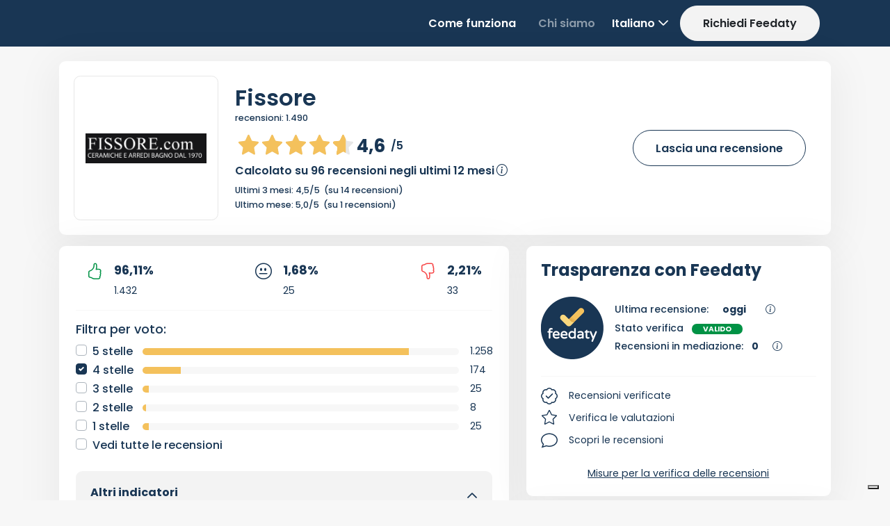

--- FILE ---
content_type: application/javascript
request_url: https://www.feedaty.com/app_themes/feedaty/scripts/feedaty.js?_v=202512271613
body_size: 14300
content:
var getFeedback = {

    _resources: null,

    npsMode: false,
    qdsNeedsInvoice: false,
    merchantCode: '',

    Resources: function (id) {
        if (this._resources == null)
            return '[Resources not loaded]';

        return this._resources[id];
    },

    alertbox: function (message) {
        merchantPage.showResponseModal('info', message);
    },

    validate: function ($page) {
        var $fbMerchantRating = $('#rating-merchant', $page),
            $feedbacks = $('div.feedback[data-feedbackid]', $page),
            $fbMerchantText = $('#review-merchant', $page),
            disableMerchantReview = $fbMerchantText.length == 0,
            abort = false,
            data = {};

        data.model = {};

        data.model.merchant = {};
        data.model.merchant.review = escape(commonRoutines.trim($fbMerchantText.val()));

        if (this.npsMode) {
            data.model.merchant.rating = Number($('input[name="npsrating"]:checked').val());
        } else {
            data.model.merchant.rating = $fbMerchantRating.raty('score');
        }

        if ((typeof data.model.merchant.rating == 'undefined') || data.model.merchant.rating == 0 || isNaN(data.model.merchant.rating)) {
            $fbMerchantText.focus();
            document.getElementById('ratingmerch-message').style.display = 'block';
            document.getElementById('ratingmerch-message').innerHTML = "<div class='alert alert-warning'>" + window.getFeedback.Resources('AlertMerchantRating') + "</div>"
            abort = true;
        }

        if (data.model.merchant.review.length < 6) {
            $fbMerchantText.focus();
            document.getElementById('reviewmerch-message').style.display = 'block';
            document.getElementById('reviewmerch-message').innerHTML = "<div class='alert alert-warning'>" + window.getFeedback.Resources('AlertMerchantReview') + "</div>";
            abort = true;

        }
        else if (data.model.merchant.review.length >= 6 && typeof data.model.merchant.rating !== 'undefined') {
            document.getElementById('reviewmerch-message').style.display = 'none';
        }

        if (typeof $('.user-consents').get(0) !== "undefined") {

            var element = $('.user-consents');

            var $allowNamedReview = $("#allow_namedreview").find('input:radio:checked').val();
            var $allowContact = $('#allow_contact').find('input:radio:checked').val();

            if (typeof ($allowNamedReview) == "undefined") {
                $(".consents1-message").show();
                $(".consents1-message").focus();
                abort = true;
            }
            if (typeof ($allowContact) == "undefined") {
                $(".consents2-message").show();
                $(".consents2-message").focus();
                abort = true;
            }
        }

        $feedbacks.each(function (index) {
            var $item = $(this),
                feedbackData = {},
                $rating = $item.find('[data-productfeedbackpart="ratingproduct"]'), //'[data-feedbackpart="rating"]'),
                $review = $item.find('textarea');

            feedbackData.id = $item.attr('data-feedbackid');
            feedbackData.rating = $rating.raty('score');

            var feedbackTextLen = countCharacters(commonRoutines.trim($review.val()));

            feedbackData.review = escape(commonRoutines.trim($review.val()));

            document.getElementById('reviewprod-message-' + index).style.display = "none";

            if (disableMerchantReview) {
                if ((typeof feedbackData.rating == 'undefined') || feedbackData.rating == 0 || isNaN(feedbackData.rating)) {
                    $review.focus();
                    document.getElementById('reviewprod-message-' + index).innerHTML = '<div class="alert alert-warning">' + window.getFeedback.Resources('AlertProductReview') + '</div>';
                    document.getElementById('reviewprod-message-' + index).style.display = "block";
                    abort = true;
                }

                if (feedbackTextLen < 50) {
                    $review.focus();
                    document.getElementById('reviewprod-message-' + index).innerHTML = '<div class="alert alert-warning">' + window.getFeedback.Resources('AlertProductReview') + '</div>';
                    document.getElementById('reviewprod-message-' + index).style.display = "block";
                    abort = true;
                }
            } else {
                if (typeof feedbackData.rating == 'undefined' && feedbackTextLen > 0) {
                    $review.focus();
                    document.getElementById('reviewprod-message-' + index).innerHTML = '<div class="alert alert-warning">' + window.getFeedback.Resources('AlertProductRating') + '</div>';
                    document.getElementById('reviewprod-message-' + index).style.display = "block";
                    abort = true;
                }
                if (feedbackData.rating > 0 && feedbackTextLen < 50) {
                    $review.focus();
                    document.getElementById('reviewprod-message-' + index).innerHTML = '<div class="alert alert-warning">' + window.getFeedback.Resources('AlertProductReview') + '</div>';
                    document.getElementById('reviewprod-message-' + index).style.display = "block";
                    abort = true;
                }
            }

        });

        return !abort;
    },

    // Save - Get Feedback
    save: function ($page) {
        var $fbMerchantText = $('#review-merchant', $page),
            $fbMerchantRating = $('#rating-merchant', $page),
            $fbMerchantLocation = $('.merch-location', $page),
            $fbNickname = $('#nickname', $page),
            $fbQdsEmail = $('#qdsEmail', $page),
            disableMerchantReview = $fbMerchantText.length == 0,
            $feedbacks = $('div.feedback[data-feedbackid]', $page),
            $extraquestions = $('div.feedback[data-extraquestionid]', $page),
            $customquestions = $('div.feedback[data-customquestionid]', $page),
            data = {},
            productsReviewCount = 0,
            fid = $('#feedbackID', $page).val(),
            surveyLng = $('#surveyLng', $page).val(),
            controlsToDisable = new Array(),
            $fbUploadedFileName = $('#uploaded-filename', $page),
            $fbUploadedReceiptbutton = $('#btnReceiptUpload', $page);
        $fbUploadedReceiptFileName = $('#uploaded-receiptfilename', $page);

        data.model = {};
        data.model.id = fid;
        data.model.lang = surveyLng;

        var abort = false;

        if (disableMerchantReview)
            data.model.onlyProducts = true;
        else {
            var merchantTextLen = countCharacters(commonRoutines.trim($fbMerchantText.val()));

            data.model.merchant = {};
            data.model.merchant.review = escape(commonRoutines.trim($fbMerchantText.val()));

            if (this.npsMode) {
                data.model.merchant.rating = Number($('input[name="npsrating"]:checked').val());
            } else {
                data.model.merchant.rating = $fbMerchantRating.raty('score');
            }

            if ((typeof data.model.merchant.rating == 'undefined') || data.model.merchant.rating == 0 || isNaN(data.model.merchant.rating)) {
                $fbMerchantText.focus();
                document.getElementById('ratingmerch-message').style.display = 'block';
                document.getElementById('ratingmerch-message').innerHTML = "<div class='alert alert-warning'>" + window.getFeedback.Resources('AlertMerchantRating') + "</div>"
                return;
            }

            if (merchantTextLen < 6) {
                $fbMerchantText.focus();
                document.getElementById('reviewmerch-message').style.display = 'block';
                document.getElementById('reviewmerch-message').innerHTML = "<div class='alert alert-warning'>" + window.getFeedback.Resources('AlertMerchantReview') + "</div>";
                return;
            }
            else if (merchantTextLen >= 6 && typeof data.model.merchant.rating !== 'undefined') {
                document.getElementById('reviewmerch-message').style.display = 'none';
            }

            if ($fbMerchantLocation.length) {
                data.model.merchant.location = $('input[name=merchantLocation]:checked', $fbMerchantLocation).val();
            }

            if ($fbQdsEmail.length ) {
                
                var qdsEmail = $fbQdsEmail.val().trim();
                if (qdsEmail &&  !$fbQdsEmail.hasClass('invalid')) {
                    data.model.QdsEmail = qdsEmail;
                    document.getElementById('email-message').style.display = 'none';
                } else {
                    $fbQdsEmail.focus();
                    abort = true;
                    return;
                }
            }

            data.model.QdsReceiptImage = escape(commonRoutines.trim($fbUploadedReceiptFileName.val()));

            if (this.qdsNeedsInvoice) {
                if (!data.model.QdsReceiptImage || data.model.QdsReceiptImage == "null") {
                    $fbUploadedReceiptbutton.focus();
                    document.getElementById('image-message').style.display = 'block';
                    document.getElementById('image-message').innerHTML = "<div class='alert alert-warning'>" + window.getFeedback.Resources('AlertImageRequired') + "</div>";
                    abort = true;
                    return;
                } else {
                    document.getElementById('image-message').style.display = 'none';
                }
            }
        }

        // if section with user consents is present then eval with input value else skip
        if (typeof $('.user-consents').get(0) !== "undefined") {

            var element = $('.user-consents');

            var $allowNamedReview = $("#allow_namedreview").find('input:radio:checked').val();
            var $allowContact = $('#allow_contact').find('input:radio:checked').val();

            if (typeof ($allowNamedReview) == "undefined") {
                $(".consents1-message").show();
                $(".consents1-message").focus();
                return;
            }
            if (typeof ($allowContact) == "undefined") {
                $(".consents2-message").show();
                $(".consents2-message").focus();
                return;
            }
            else {

                if ($allowNamedReview == "yes") {
                    data.model.UserAllowNamedReview = 1;
                } else if ($allowNamedReview == "no") {
                    data.model.UserAllowNamedReview = 0;
                }
                if ($allowContact == "yes") {
                    data.model.UserAllowContact = 1;
                } else if ($allowContact == "no") {
                    data.model.UserAllowContact = 0;
                }

                element.find("input:radio").each(function () {
                    controlsToDisable.push($(this));
                });

                $(".consents1-message").hide();
                $(".consents2-message").hide();

            }

        }

        data.model.products = new Array();


        // conto delle recensioni sui prodotti valide

        $feedbacks.each(function (index) {
            var $item = $(this),
                $rating = $item.find('[data-feedbackpart="rating"]'),
                $review = $item.find('textarea');

            var rating = $rating.raty('score');
            var feedbackTextLen = countCharacters(commonRoutines.trim($review.val()));

            if (rating > 0 && feedbackTextLen >= 50) {
                productsReviewCount++;
            }

        });

        $feedbacks.each(function (index) {
            var $item = $(this),
                feedbackData = {},
                $rating = $item.find('[data-productfeedbackpart="ratingproduct"]'), //'[data-feedbackpart="rating"]'),
                $review = $item.find('textarea');

            if (abort == false) {
                feedbackData.id = $item.attr('data-feedbackid');
                feedbackData.rating = $rating.raty('score');

                var feedbackTextLen = countCharacters(commonRoutines.trim($review.val()));

                feedbackData.review = escape(commonRoutines.trim($review.val()));

                // iandt
                feedbackData.productquestions = new Array();

                data.model.products.push(feedbackData);

                controlsToDisable.push($rating);
                controlsToDisable.push($review);

                if (disableMerchantReview && productsReviewCount == 0) {
                    if ((typeof feedbackData.rating == 'undefined') || feedbackData.rating == 0 || isNaN(feedbackData.rating)) {
                        $review.focus();
                        document.getElementById('reviewprod-message-' + index).innerHTML = '<div class="alert alert-warning">' + window.getFeedback.Resources('AlertProductReview') + '</div>';
                        document.getElementById('reviewprod-message-' + index).style.display = "block";
                        abort = true;
                    }

                    if (feedbackTextLen < 50) {
                        $review.focus();
                        document.getElementById('reviewprod-message-' + index).innerHTML = '<div class="alert alert-warning">' + window.getFeedback.Resources('AlertProductReview') + '</div>';
                        document.getElementById('reviewprod-message-' + index).style.display = "block";
                        abort = true;
                    }
                } else {
                    if (typeof feedbackData.rating == 'undefined' && feedbackTextLen > 0) {
                        $review.focus();
                        document.getElementById('reviewprod-message-' + index).innerHTML = '<div class="alert alert-warning">' + window.getFeedback.Resources('AlertProductRating') + '</div>';
                        document.getElementById('reviewprod-message-' + index).style.display = "block";
                        abort = true;
                    } else if (feedbackData.rating > 0 && feedbackTextLen < 50) {
                        $review.focus();
                        document.getElementById('reviewprod-message-' + index).innerHTML = '<div class="alert alert-warning">' + window.getFeedback.Resources('AlertProductReview') + '</div>';
                        document.getElementById('reviewprod-message-' + index).style.display = "block";
                        //document.getElementById('prodreviewcancel-' + index).innerHTML = '<div class="alert alert-warning">Elimina valutazione</div>';
                        //document.getElementById('prodreviewcancel-' + index).style.display = "block";
                        abort = true;
                    }
                }

                // product rating answers for the product
                var $productcategoryfeedbacks = $('div.feedback[data-productcategoryfeedbackitemguid="' + feedbackData.id + '"]', $feedbacks);

                $productcategoryfeedbacks.each(function (indexpc) {
                    var $item = $(this),
                        productfeedbackData = {},
                        $rating = $item.find($("input[type=range]")), //'[data-feedbackpart="rating"]'),
                        $yesno = $item.find($("input:radio:checked"));

                    productfeedbackData.id = $item.attr('data-productcategoryfeedbackquestionid');
                    productfeedbackData.rating = -1;

                    if ($rating != null && $rating.length > 0) {
                        productfeedbackData.rating = parseInt($rating.val()); //$rating.raty('score');
                        controlsToDisable.push($rating);
                        if (productfeedbackData.rating == 0)
                            productfeedbackData.rating = -1;
                    }
                    else {
                        if ($yesno.length == 1) {
                            if ($yesno.val() == "yes") {
                                productfeedbackData.rating = 1;
                            } else if ($yesno.val() == "no") {
                                productfeedbackData.rating = 0;
                            }

                            $item.find("input:radio").each(function () {
                                controlsToDisable.push($(this));
                            });
                        }
                    }
                    // test no==0 too
                    if (productfeedbackData.rating >= 0) {

                        // check product base rating
                        var showprodratingerror = false;
                        var showprodreviewgerror = false;
                        if (typeof feedbackData.rating == 'undefined') {
                            showprodratingerror = true;
                        }
                        if (feedbackTextLen < 50) {
                            showprodreviewgerror = true;
                        }

                        // Product Rating Error

                        if (showprodratingerror) {
                            //$review.focus();
                            //document.getElementById('reviewprod-message-' + index).innerHTML = '<div class="alert alert-warning">' + window.getFeedback.Resources('AlertProductRating') + '</div>';
                            //abort = true;
                            productfeedbackData.rating = -1; // ignoriamo i dati e non blocchiamo il rilascio
                        }

                        // Product Review Error

                        if (showprodreviewgerror) {
                            //$review.focus();
                            //document.getElementById('reviewprod-message-' + index).innerHTML = '<div class="alert alert-warning">' + window.getFeedback.Resources('AlertProductReview') + '</div>';
                            //abort = true;
                            productfeedbackData.rating = -1; // ignoriamo i dati e non blocchiamo il rilascio

                        }

                        feedbackData.productquestions.push(productfeedbackData);
                    }
                });

            }
        });

        if (abort == false && window.getFeedback.Resources('AlertNicknameNotValid').length > 0 && $fbNickname.length == 1) {
            controlsToDisable.push($fbNickname);

            data.model.nickname = $fbNickname.val().trim();

            if (data.model.nickname.length < 2 || data.model.nickname.length > 25) {
                document.getElementById('nickname-message').style.display = 'block';
                document.getElementById('nickname-message').innerHTML = "<div class='alert alert-warning'>" + window.getFeedback.Resources('AlertNicknameNotValid') + "</div>"
                $fbNickname.focus();
                return;
            } else {
                document.getElementById('nickname-message').style.display = 'none';
            }
        }

        if (abort)
            return;

        data.model.extraquestions = new Array();

        $extraquestions.each(function () {

            var $item = $(this),
                feedbackData = {},
                $rating = $item.find('[data-extraquestionpart="rating"]'),
                $yesno = $item.find($("input:radio:checked")),
                $multipleChoice = $item.find('[data-extraquestionpart="multiple_choice"]'),
                $npsRating = $item.find('[data-extraquestionpart="nps_rating"]'),
                $review = $item.find('textarea'),
                $textanswer = $item.find('[data-extraquestionpart="standardtext"]');



            feedbackData.id = $item.attr('data-extraquestionid');
            feedbackData.iscustom = $item.attr('data-extraquestioniscustom') == "True" ? true : false;
            feedbackData.rating = -1;
            feedbackData.text = null;

            var answer_required = $item.attr('data-extraquestionisrequired') == "True" ? true : false;

            if ($rating.length > 0) {

                feedbackData.rating = $rating.raty('score');
                controlsToDisable.push($rating);

                feedbackData.review = commonRoutines.trim($review.val());
                controlsToDisable.push($review);
            }
            else {

                if ($textanswer.length > 0) {
                    feedbackData.text = commonRoutines.trim($textanswer.val());
                    if (feedbackData.rating == -1)
                        feedbackData.rating = 1;
                }

                if ($yesno.length == 1) {

                    if ($yesno.val() == "yes") {
                        feedbackData.rating = 1;
                    } else if ($yesno.val() == "no") {
                        feedbackData.rating = 0;
                    }
                }

                if ($npsRating.length > 0) {

                    feedbackData.rating = $npsRating.find('input:radio:checked').val();
                }

                if ($multipleChoice.length > 0) {
                    feedbackData.rating = $multipleChoice.find('input:radio:checked').val();
                }



                $item.find("input:radio").each(function () {
                    controlsToDisable.push($(this));
                });
            }



            // check if required
            if (answer_required) {
                var msgelemid = 'extraquestion-message_' + feedbackData.id + '_' + (feedbackData.iscustom ? 'True' : 'False');
                if ((typeof feedbackData.rating == 'undefined') || feedbackData.rating === -1) {
                    document.getElementById(msgelemid).style.display = 'block';
                    document.getElementById(msgelemid).innerHTML = window.getFeedback.Resources('AlertQuestionAnswerNotValid');
                    // $fbNickname.focus();


                    var questiondivelemid = 'questiondiv_id_' + feedbackData.id + '_' + (feedbackData.iscustom ? 'True' : 'False');
                    document.getElementById(questiondivelemid).scrollIntoView({
                        behavior: 'smooth'
                    });
                    abort = true;
                } else {
                    document.getElementById(msgelemid).style.display = 'none';
                }
            }

            //if (feedbackData.rating >= 0) {
            if (feedbackData.rating >= 0 || (feedbackData.review && feedbackData.review.length > 0)) {
                data.model.extraquestions.push(feedbackData);
            }
        });

        if (abort)
            return;

        data.model.customquestions = new Array();

        $customquestions.each(function () {
            var $item = $(this),
                feedbackData = {},
                $rating = $item.find('[data-customquestionpart="rating"]'),
                $review = $item.find('textarea'),
                $yesno = $item.find($("input:radio:checked"));

            feedbackData.id = $item.attr('data-customquestionid');
            feedbackData.rating = -1;
            feedbackData.text = null;

            if ($rating.length > 0) {
                feedbackData.rating = $rating.raty('score');
                feedbackData.review = commonRoutines.trim($review.val());
                controlsToDisable.push($rating);
                controlsToDisable.push($review);
            }
            else if ($review.length > 0) {
                feedbackData.review = commonRoutines.trim($review.val());
                controlsToDisable.push($review);
            }

            else {
                if ($yesno.length == 1) {
                    if ($yesno.val() == "yes") {
                        feedbackData.rating = 1;
                    } else if ($yesno.val() == "no") {
                        feedbackData.rating = 0;
                    }
                }

                $item.find("input:radio").each(function () {
                    controlsToDisable.push($(this));
                });
            }

            if (feedbackData.rating >= 0 || (feedbackData.review && feedbackData.review.length > 0)) {
                data.model.customquestions.push(feedbackData);
            }
        });

        if (abort)
            return;

        $('#savebutton', $page).hide();
        $('#saveloader', $page).show();

        $fbMerchantText.attr('readonly', 'readonly');

        if (this.npsMode) {
            $('input[name="npsrating"]').attr('disabled', 'disabled');
        } else {
            commonRoutines.setReadonlyRating($fbMerchantRating, true);
        }

        for (var i = 0; i < controlsToDisable.length; i++) {
            var $control = controlsToDisable[i];

            if ($control.data('extraquestionpart') == 'rating' || $control.data('customquestionpart') == 'rating')
                commonRoutines.setReadonlyRating($control, true);
            else if ($control.is('textarea'))
                $control.attr('readonly', 'readonly');
            else if ($control.is(':radio'))
                $control.attr('disabled', 'disabled').attr('readonly', 'readonly');
        }

        // add ugc image
        data.model.surveyugcimage = escape(commonRoutines.trim($fbUploadedFileName.val()));

        $.ajax({
            type: "POST",
            url: "/ws/feedatyapi.svc/recordfeedback",
            data: JSON.stringify(data),
            contentType: "application/json; charset=utf-8",
            dataType: "json",
            success: function (success) {
                let result = success.RecordFeedbackResult;
                if (result == 0) {
                    if (surveyLng)
                        location.href = "/feedaty/getfeedback/thankyou?lang=" + surveyLng + "&fid=" + fid;
                    else
                        location.href = "/feedaty/getfeedback/thankyou?fid=" + fid;
                } else {
                    let reason = "ServiceUnavailable";

                    if (result == 2)
                        reason = "AlreadyRated";
                    else
                        merchantPage.showResponseModal('error', window.getFeedback.Resources('ServiceError'));

                    if (surveyLng)
                        location.href = "/feedaty/feedback-not-valid?lang=" + surveyLng + "&reason=" + reason + "&fid=" + fid;
                    else
                        location.href = "/feedaty/feedback-not-valid?reason=" + reason + "fid=" + fid;
                }


            }
        });
    },

    init: function ($page, merchantCode, currentRating, resources, qdsNeedsInvoice, msgTable) {
        this.npsMode = $('div.nps').length == 1;
        this.qdsNeedsInvoice = qdsNeedsInvoice;
        this._resources = resources;
        this.merchantCode = merchantCode;

        let $fbQdsEmail = $('#qdsEmail', $page);

        if ($fbQdsEmail.length) {
            // Associa l'evento 'blur' al controllo email
            $fbQdsEmail.on('blur', function () {
                var $emailField = $(this);
                var email = $emailField.val().trim();

                $emailField.removeClass('invalid');

                // Verifica il formato dell'email con una regex
                var emailRegex = /^[^\s@]+@[^\s@]+\.[^\s@]+$/;
                if (!isEmail(email)) {
                    $emailField.addClass('invalid');
                    return;
                }

                // Effettua la chiamata API via GET passando email e code
                $.get('/ws/feedatyapi.svc/CheckCustomerForMerchant', {merchantCode: merchantCode,  email: email }, function (response) {
                    // Se l'API ritorna true, significa che la coppia email+code esiste già
                    if (response.CheckCustomerForMerchantResult === true) {
                        document.getElementById("email-message").style.display = 'block';
                        document.getElementById("email-message").innerHTML = "<div class=\"alert alert-warning\">" + window.getFeedback.Resources('AlertAlreadySent') + "</div > ";
                        $emailField.addClass('invalid');
                    } else {
                        document.getElementById("email-message").style.display = 'block';
                        document.getElementById("email-message").innerHTML = "<div class=\"alert alert-success\">Ok! <i class=\"fa fa-check\"></i></div > ";
                      
                    }
                });
            });

        }

        commonRoutines.starsRatingMsgTable = msgTable;

        if (this.npsMode == false) {
            commonRoutines.rating($("#rating-merchant", $page), '#rating-merchant-value', currentRating);
        } else {
            $('div.nps div.rate div').bind('click', function (e) {
                var $d = $(e.currentTarget),
                    $s = $d.parent().find('input:checked');

                if ($s.length > 0) {
                    $s.removeProp('checked');
                    $s.parent().removeClass('selected');
                }

                $d.find('input').prop('checked', 'checked');
                $d.addClass('selected');
            });
        }

        $('[data-feedbackpart="rating"]', $page).each(function () {
            commonRoutines.rating($(this), $(this).parent().next(), null, true, function (score, evt) {
                if (score === null) {
                    getFeedback.validate($page);
                }
            });
        });

        $('[data-extraquestionpart="rating"]', $page).each(function () {
            commonRoutines.rating($(this), $(this).parent().next());
        });
        $('[data-customquestionpart="rating"]', $page).each(function () {
            commonRoutines.rating($(this), $(this).parent().next());
        });

        $('#savebutton', $page).click(function () {
            window.getFeedback.save($page);
        });

        $('#nextBtn', $page).click(function () {
            if (window.getFeedback.validate($page) == true)
                nextPrev(1);
        });

        $('.fd-multiplechoice', $page).each(function () {
            // Riferimento al gruppo di radio button
            var $radioGroup = $(this);

            // Trova il bottone "other" nel gruppo
            var $otherButton = $radioGroup.find('.fd-multiplechoice-other input[type="radio"]');

            // Verifica se il bottone "other" esiste
            if ($otherButton.length) {
                // Gestisce il cambio di stato dei radio button
                $radioGroup.find('input[type="radio"]').on('change', function () {
                    var isOtherSelected = $otherButton.is(':checked');

                    // Riferimento alla textbox associata
                    var $textbox = $radioGroup.next('.fd-textboxother');

                    if (isOtherSelected) {
                        // Rimuovi l'attributo readonly quando il bottone "other" è selezionato
                        $textbox.prop('readonly', false).focus();
                    } else {
                        // Reimposta la textbox come readonly e puliscila quando non è selezionato
                        $textbox.prop('readonly', true).val('');
                    }
                });
            }

        });

        // Drop down language
        //$('#ddlLanguage', $page).on('change', function (e) {
        //    var lang = $(e.currentTarget).val();
        //    location.href = '?lang=' + lang + '&fid=' + $('#feedbackID', $page).val();
        //});


        function cleanfdtNodes(node) {
            var $stars = $('div.fdt_radio', node);

            $stars.each(function (sindex) {
                $stars[sindex].className = "fdt_radio off";
            });
        }

        function setInputValue(node, rating) {

            node.attr('data-productcategoryfeedbackanswerid', rating);
        }

        var $nodes = $('div.fdt-radios', $page);
        var elementClass = "";

        $nodes.each(function (index) {

            var $item = $(this);

            //var qid = $item.attr('data-productcategoryfeedbackquestionid');

            var $stars = $('div.fdt_radio', $nodes[index]);
            var i = 1;


            $stars.each(function (sindex) {
                //for (var star of $nodes) {

                //iterazione mouse
                $stars[sindex].addEventListener("mouseover", function (event) {
                    //alert('m o');
                    elementClass = event.target.getAttribute("class");
                    if (elementClass != "fdt_radio on" && elementClass != "fdt_radio on selected")
                        event.target.className = "fdt_radio on";
                }, false);
                $stars[sindex].addEventListener("mouseout", function (event) {
                    elementClass = event.target.getAttribute("class");
                    if (elementClass == "fdt_radio on" && elementClass != "fdt_radio on selected")
                        event.target.className = "fdt_radio off";
                }, false);

                //selezione elemento
                $stars[sindex].addEventListener("click", function (event) {
                    var $star = $(this);
                    //alert('m c');
                    //cleanfdtNodes();
                    cleanfdtNodes($item);
                    //var answer = document.getElementById('answerId' + qid);
                    event.target.className = "fdt_radio on selected";
                    //answer.value = 
                    //setInputValue($item, i++);
                    $item.attr('data-productcategoryfeedbackanswerid', $star.attr('data-answid'));
                }, false);

                i++;

                //}
            });
        });

    },

    initPlaceHolders: function (resources) {

        var regex = /&#10;/gm;

        // Placeholder Init
        $('#review-merchant').attr("placeholder", resources.PlaceHolderMerchant.replace(regex, "\n"));
        $('[id=review-prod]').attr("placeholder", resources.PlaceHolderProduct.replace(regex, "\n"));

        $('#review-merchant').click(function () {
            $(this).attr("placeholder", "");
        });
        $('#review-merchant').on("blur", function () {
            $(this).attr("placeholder", resources.PlaceHolderMerchant.replace(regex, "\n"));
        });
        $('[id=review-prod]').click(function () {
            $(this).attr("placeholder", "");
        });
        $('[id=review-prod]').on("blur", function () {
            $(this).attr("placeholder", resources.PlaceHolderProduct.replace(regex, "\n"));
        });
    }
};

// Update Feedback
var updateFeedback = {

    _resources: null,

    Resources: function (id) {
        if (this._resources == null)
            return '[Resources not loaded]';

        return this._resources[id];
    },

    alertbox: function (message) {
        merchantPage.showResponseModal('info', message);
    },

    validate: function ($page) {
        var $fbMerchantRating = $('#rating-merchant', $page),
            $fbMerchantText = $('#review-merchant', $page),
            data = {};

        data.model = {};

        data.model.merchant = {};
        data.model.merchant.review = escape(commonRoutines.trim($fbMerchantText.val()));

        var merchantTextLen = countCharacters(commonRoutines.trim($fbMerchantText.val()));

        if (this.npsMode) {
            data.model.merchant.rating = Number($('input[name="npsrating"]:checked').val());
        } else {
            data.model.merchant.rating = $fbMerchantRating.raty('score');
        }

        if ((typeof data.model.merchant.rating == 'undefined') || data.model.merchant.rating == 0 || isNaN(data.model.merchant.rating)) {
            $fbMerchantText.focus();
            document.getElementById('ratingmerch-message').style.display = 'block';
            document.getElementById('ratingmerch-message').innerHTML = "<div class='alert alert-warning'>" + window.getFeedback.Resources('AlertMerchantRating') + "</div>"
            return false;
        }

        if (merchantTextLen < 6) {
            $fbMerchantText.focus();
            document.getElementById('reviewmerch-message').style.display = 'block';
            document.getElementById('reviewmerch-message').innerHTML = "<div class='alert alert-warning'>" + window.getFeedback.Resources('AlertMerchantReview') + "</div>";
            return false;
        }
        else if (merchantTextLen >= 6 && typeof data.model.merchant.rating !== 'undefined') {
            document.getElementById('reviewmerch-message').style.display = 'none';
        }

        if (typeof $('.user-consents').get(0) !== "undefined") {

            var element = $('.user-consents');

            var $allowNamedReview = $("#allow_namedreview").find('input:radio:checked').val();
            var $allowContact = $('#allow_contact').find('input:radio:checked').val();

            if (typeof ($allowNamedReview) == "undefined") {
                $(".consents1-message").show();
                $(".consents1-message").focus();
                return false;
            }
            if (typeof ($allowContact) == "undefined") {
                $(".consents2-message").show();
                $(".consents2-message").focus();
                return false;
            }
        }
        return true;
    },
    delete: function ($page) {
        var fid = $('#feedbackID', $page).val(),
            surveyLng = $('#surveyLng', $page).val(),
            data = {};

        data.model = {};
        data.model.id = fid;
        data.model.lang = surveyLng;

        $('#savebutton', $page).hide();
        $('#saveloader', $page).show();

        $.ajax({
            type: "POST",
            url: "/ws/feedatyapi.svc/DeleteFeedback",
            data: JSON.stringify(data),
            contentType: "application/json; charset=utf-8",
            dataType: "json",
            success: function (success) { 
                let result = success.DeleteFeedbackResult;
                if (result == 0) {
                    if (surveyLng)
                        location.href = "/feedaty/feedaty-thankyou?fid=" + fid + "&delete=true&lang=" + surveyLng;
                    else
                        location.href = "/feedaty/feedaty-thankyou?fid=" + fid + "&delete=true";
                } else {
                    let reason = "ServiceUnavailable";

                    if (result == 2)
                        reason = "AlreadyRated";
                    else
                        merchantPage.showResponseModal('error', window.getFeedback.Resources('ServiceError'));

                    if (surveyLng)
                        location.href = "/feedaty/feedback-not-valid?lang=" + surveyLng + "&reason=" + reason + "&fid=" + fid;
                    else
                        location.href = "/feedaty/feedback-not-valid?reason=" + reason + "fid=" + fid;
                }

            }
        });
    },
    // Save - Update Feedback
    save: function ($page) {
        var $fbMerchantText = $('#review-merchant', $page),
            $fbMerchantRating = $('#rating-merchant', $page),
            $feedbacks = $('div.feedback[data-feedbackid]', $page),
            $extraquestions = $('div.feedback[data-extraquestionid]', $page),
            $customquestions = $('div.feedback[data-customquestionid]', $page),
            disableMerchantReview = $fbMerchantText.length == 0,
            data = {},
            fid = $('#feedbackID', $page).val(),
            surveyLng = $('#surveyLng', $page).val(),
            merchantRating = $fbMerchantRating.raty('score'),
            $fbUploadedFileName = $('#uploaded-filename', $page),
            abort = false,
            productsReviewCount = 0,
            controlsToDisable = new Array();

        data.model = {};
        data.model.id = fid;
        data.model.lang = surveyLng;
        data.model.merchant = null;

        // TODO: manca gestione del caso rating presente e review text non presente
        if (disableMerchantReview)
            data.model.onlyProducts = true;
        else {
            if ($fbMerchantText.length > 0) {
                data.model.merchant = {};
                data.model.merchant.rating = merchantRating;
                data.model.merchant.review = escape(commonRoutines.trim($fbMerchantText.val()));
                var merchantTextLen = countCharacters(commonRoutines.trim($fbMerchantText.val()));

                if ((typeof merchantRating == 'undefined') || merchantRating == 0 || isNaN(merchantRating) || data.model.merchant.review.length == 0) {

                    merchantPage.showResponseModal('error', window.getFeedback.Resources('AlertProductRating'));
                    $fbMerchantRating.focus();
                    document.getElementById('reviewmerch-message').style.display = "block";
                    document.getElementById('reviewmerch-message').innerHTML = "<div class='alert alert-warning'>" + window.getFeedback.Resources('AlertProductRating') + " </div>";
                    abort = true;

                    //$fbMerchantRating.focus();

                    //abort = true;
                }
            }
            data.model.onlyProducts = false;
        }

        // if section with user consents is present then eval with input value else skip
        if (typeof $('.user-consents').get(0) !== "undefined") {

            var consents_message = $(".consents-message");
            var element = $('.user-consents');

            var $allowNamedReview = $("#allow_namedreview").find('input:radio:checked').val();
            var $allowContact = $('#allow_contact').find('input:radio:checked').val();

            if (typeof ($allowNamedReview) == "undefined" || typeof ($allowContact) == "undefined") {

                merchantPage.showResponseModal('warning', window.getFeedback.Resources('ltrAlertReviewRequired'));
                consents_message.html("<div class='alert alert-warning'><strong>Attenzione,</strong> per salvare l'opinione è necessario esprimere un consenso.</div>");
                element.focus();
                consents_message.show();
                return;

            }
            else {

                if ($allowNamedReview == "yes") {
                    data.model.UserAllowNamedReview = 1;
                } else if ($allowNamedReview == "no") {
                    data.model.UserAllowNamedReview = 0;
                }
                if ($allowContact == "yes") {
                    data.model.UserAllowContact = 1;
                } else if ($allowContact == "no") {
                    data.model.UserAllowContact = 0;
                }

                element.find("input:radio").each(function () {
                    controlsToDisable.push($(this));
                });

                consents_message.empty();
                consents_message.hide();
            }
        }

        if (abort)
            return;

        data.model.extraquestions = new Array();

        $extraquestions.each(function () {
            var $item = $(this),
                feedbackData = {},
                $rating = $item.find('[data-extraquestionpart="rating"]'),
                $yesno = $item.find($("input:radio:checked")),
                $multipleChoice = $item.find('[data-extraquestionpart="multiple_choice"]'),
                $npsRating = $item.find('[data-extraquestionpart="nps_rating"]'),
                $review = $item.find('textarea')
                ;

            feedbackData.id = $item.attr('data-extraquestionid');
            feedbackData.rating = -1;
            feedbackData.text = null;

            if ($rating.length > 0) {
                feedbackData.rating = $rating.raty('score');
                controlsToDisable.push($rating);

                feedbackData.review = commonRoutines.trim($review.val());
                controlsToDisable.push($review);
            }
            else {
                if ($yesno.length == 1) {

                    if ($yesno.val() == "yes") {
                        feedbackData.rating = 1;
                    } else if ($yesno.val() == "no") {
                        feedbackData.rating = 0;
                    }
                }

                if ($npsRating.length > 0) {

                    feedbackData.rating = $npsRating.find('input:radio:checked').val();
                }

                if ($multipleChoice.length > 0) {

                    feedbackData.rating = $multipleChoice.find('input:radio:checked').val();
                }

                $item.find("input:radio").each(function () {
                    controlsToDisable.push($(this));
                });
            }

            //if (feedbackData.rating >= 0) {
            if (feedbackData.rating >= 0 || (feedbackData.review && feedbackData.review.length > 0)) {
                data.model.extraquestions.push(feedbackData);
            }


        });

        data.model.customquestions = new Array();

        $customquestions.each(function () {
            var $item = $(this),
                feedbackData = {},
                $rating = $item.find('[data-customquestionpart="rating"]'),
                $review = $item.find('textarea'),
                $yesno = $item.find($("input:radio:checked"));

            feedbackData.id = $item.attr('data-customquestionid');
            feedbackData.rating = -1;
            feedbackData.text = null;

            if ($rating.length > 0) {
                feedbackData.rating = $rating.raty('score');
                feedbackData.review = commonRoutines.trim($review.val());
                controlsToDisable.push($rating);
                controlsToDisable.push($review);
            }
            else if ($review.length > 0) {
                feedbackData.review = commonRoutines.trim($review.val());
                controlsToDisable.push($review);
            }

            else {
                if ($yesno.length == 1) {
                    if ($yesno.val() == "yes") {
                        feedbackData.rating = 1;
                    } else if ($yesno.val() == "no") {
                        feedbackData.rating = 0;
                    }
                }

                $item.find("input:radio").each(function () {
                    controlsToDisable.push($(this));
                });
            }

            if (feedbackData.rating >= 0 || (feedbackData.review && feedbackData.review.length > 0)) {
                data.model.customquestions.push(feedbackData);
            }
        });

        if (abort)
            return;

        data.model.products = new Array();

        // conto delle recensioni sui prodotti valide

        $feedbacks.each(function (index) {
            var $item = $(this),
                $rating = $item.find('[data-feedbackpart="rating"]'),
                $review = $item.find('textarea');

            var rating = $rating.raty('score');
            var feedbackTextLen = countCharacters(commonRoutines.trim($review.val()));

            if (rating > 0 && feedbackTextLen >= 50) {
                productsReviewCount++;
            }


        });

        // get Feedback - products Feedbacks
        $feedbacks.each(function (index) {
            var $item = $(this),
                feedbackData = {},
                $rating = $item.find('[data-feedbackpart="rating"]'),
                $review = $item.find('textarea');

            if (abort == false) {
                feedbackData.id = $item.attr('data-feedbackid');
                feedbackData.rating = $rating.raty('score');
                feedbackData.review = escape(commonRoutines.trim($review.val()));
                var feedbackTextLen = countCharacters(commonRoutines.trim($review.val()));

                data.model.products.push(feedbackData);

                if (disableMerchantReview && productsReviewCount == 0 ) {

                    if ((typeof feedbackData.rating == 'undefined') || feedbackData.rating == 0 || isNaN(feedbackData.rating)) {

                        merchantPage.showResponseModal('error', window.getFeedback.Resources('ltrAlertProductRating'));
                        $rating.focus();
                        document.getElementById('reviewprod-message-' + index).innerHTML = '<div class="alert alert-warning">' + window.getFeedback.Resources('AlertMerchantRating') + '</div>'
                        abort = true;

                    }

                    if (feedbackTextLen < 50) {

                        merchantPage.showResponseModal('error', window.getFeedback.Resources('ltrAlertProductReview'));
                        $review.focus();
                        document.getElementById('reviewprod-message-' + index).innerHTML = '<div class="alert alert-warning">' + window.getFeedback.Resources('AlertMerchantReview') + '</div>';
                        abort = true;

                    }
                }
                else {
                    if (typeof feedbackData.rating == 'undefined' && feedbackTextLen > 0) {

                        merchantPage.showResponseModal('error', window.getFeedback.Resources('ltrAlertProductRating'));
                        $rating.focus();
                        document.getElementById('reviewprod-message' + index).innerHTML = '<div class="alert alert-warning">' + window.getFeedback.Resources('AlertProductRating') + '</div>';
                        abort = true;

                    } else if (feedbackData.rating > 0 && feedbackTextLen < 50) {

                        merchantPage.showResponseModal('error', window.getFeedback.Resources('ltrAlertProductReview'));
                        $review.focus();
                        document.getElementById('reviewprod-message-' + index).innerHTML = '<div class="alert alert-warning">' + window.getFeedback.Resources('AlertProductReview') + '</div>';
                        abort = true;

                    }
                }
                
            }
        });

        if (abort)
            return;

        //if (data.model.products.length == 0)
        //    delete data.model.products;

        $('#savebutton', $page).hide();
        $('#saveloader', $page).show();

        commonRoutines.setReadonlyRating($fbMerchantRating, true);
        $fbMerchantText.attr('readonly', 'readonly');

        for (var i = 0; i < controlsToDisable.length; i++) {
            var $control = controlsToDisable[i];

            if ($control.data('extraquestionpart') == 'rating' || $control.data('customquestionpart') == 'rating')
                commonRoutines.setReadonlyRating($control, true);
            else if ($control.is('textarea'))
                $control.attr('readonly', 'readonly');
            else if ($control.is(':radio'))
                $control.attr('disabled', 'disabled').attr('readonly', 'readonly');
        }

        // add ugc image
        data.model.surveyugcimage = escape(commonRoutines.trim($fbUploadedFileName.val()));


        $.ajax({
            type: "POST",
            url: "/ws/feedatyapi.svc/UpdateFeedback",
            data: JSON.stringify(data),
            contentType: "application/json; charset=utf-8",
            dataType: "json",
            success: function (success) {
                let result = success.UpdateFeedbackResult;
                if (result == 0) {
                    if (surveyLng)
                        location.href = "/feedaty/getfeedback/thankyou?lang=" + surveyLng + "&fid=" + fid;
                    else
                        location.href = "/feedaty/getfeedback/thankyou?fid=" + fid;
                } else {
                    let reason = "ServiceUnavailable";

                    if (result == 2)
                        reason = "AlreadyRated";
                    else
                        merchantPage.showResponseModal('error', window.updateFeedback.Resources('ServiceError'));

                    if (surveyLng)
                        location.href = "/feedaty/feedback-not-valid?lang=" + surveyLng + "&reason=" + reason + "&fid=" + fid;
                    else
                        location.href = "/feedaty/feedback-not-valid?reason=" + reason + "fid=" + fid;
                }
            }
        });
    },

    init: function ($page, currentRating, surveyProfile, resources, deleteReview, mediateReview) {
        var extraQuestionsRating = $('[data-extraquestionpart="rating"]', $page),
            $merchantRating = $('#rating-merchant', $page);

        this._resources = resources;

        commonRoutines.rating($merchantRating, '#rating-merchant-value', currentRating);

        if (!mediateReview)
            commonRoutines.setReadonlyRating($merchantRating, true);

        $('div[data-feedbackrating]', $page).each(function () {
            var $control = $(this),
                currentRating = $control.attr('data-feedbackrating');

            commonRoutines.rating($control, '#rating-product-' + $control.attr('data-rating-id'), currentRating);
            if (!mediateReview)
                commonRoutines.setReadonlyRating($control, true);
        });

        if (surveyProfile) {
            let customQuestion = surveyProfile.CustomQuestion;

            if (surveyProfile.Questions != null && surveyProfile.Questions.length !== 0)
                $.each(surveyProfile.Questions, function () {
                    var $control = $('#rating-extra-question-' + this.Index, $page);

                    if (this.Rating !== 0)
                        $control.data('currentrating', this.Rating);

                    if (this.Text)
                        $('#review-custom-question', $page).val(this.Text);
                });

            if (customQuestion) {
                var $control = $('#rating-custom-question-1', $page);

                if (customQuestion.Type == 1) {
                    var customRating = customQuestion.Rating;
                    if (customRating == 0)
                        customRating = null;

                    commonRoutines.rating($control, $control.parent().next(), customRating);

                    if (!mediateReview)
                        commonRoutines.setReadonlyRating($control, true);
                }
                else {
                    $('input[type=radio][value=' + (customQuestion.Rating == 1 ? 'yes' : 'no') + ']').prop('checked', true);
                }

                if (customQuestion.Text)
                    $('#review-custom-question', $page).val(customQuestion.Text);
            }
        }
       

        if (extraQuestionsRating.length !== 0)
            extraQuestionsRating.each(function () {
                var $control = $(this);
                commonRoutines.rating($control, $control.parent().next(), $control.data('currentrating'));
                if (!mediateReview)
                    commonRoutines.setReadonlyRating($control, true);
            });

        //Drop down language
        //$('#ddlLanguage', $page).on('change', function (e) {
        //    var lang = $(e.currentTarget).val();
        //    location.href = '?lang=' + lang + '&fid=' + $('#feedbackID', $page).val();
        //});

        $('#savebutton', $page).click(function () {
            window.updateFeedback.save($page);
        });

        $('#nextBtn', $page).click(function () {
            if (window.updateFeedback.validate($page) == true)
                nextPrev(1);
        });

        $('#btConfirmDelete').click(function () {
            window.updateFeedback.delete($page);
        });

        if (deleteReview) {
            $('#modalDelete').modal('show');
        }
    }
};

var merchantPage = {

    merchantAlias: null,

    init: function ($page) {
        var pathname = location.pathname;

        // determina alias merchant
        if (pathname.endsWith('/'))
            pathname = pathname.substr(0, pathname.length - 1);

        merchantAlias = pathname.substr(pathname.lastIndexOf('/') + 1);

        // init controlli pagina
        commonRoutines.descriptionExpander($page);
        commonRoutines.initHelpfulControls($page);
        commonRoutines.initTabbedMenu($page);
        commonRoutines.initPageLang($page);
        commonRoutines.initReviewsLang($page);

    },

    sendSurveyRequest: function (dataPacket) {

        $.ajax({
            method: 'POST',
            url: '/ws/feedatyapi.svc/surveyrequest',
            contentType: false, // Necessario per l'invio di FormData
            processData: false, // Necessario per l'invio di FormData
            cache: false,
            data: dataPacket,
            success: function (response) {
                var result = JSON.parse(response);
                var $qfModal = $('#qfModal');
                var qfModal = document.getElementById('qfModal');
                var preview = document.getElementById('filePreview');

                // Usa la funzione unificata se disponibile, altrimenti fallback al codice originale
                if (typeof handleApiResponse === 'function') {
                    handleApiResponse(result, {
                        closeModal: result.Success ? qfModal : null,
                        clearForm: result.Success ? ['email', 'confirmemail', 'comment', 'fileInput'] : null,
                        clearErrors: true
                    });
                    
                    // Pulisci anche il preview se successo
                    if (result.Success && preview) {
                        preview.innerHTML = '';
                    }
                } else {
                    // Fallback al codice originale se handleApiResponse non è disponibile
                    // Passa true come terzo parametro per chiudere le modali genitori dopo AJAX
                    if (result.Success) {
                        // Reset form
                        $('#email', $qfModal).val('');
                        $('#confirmemail', $qfModal).val('');
                        $('#comment', $qfModal).val('');
                        $('#fileInput', $qfModal).val('');
                        if (preview) preview.innerHTML = '';

                        merchantPage.showResponseModal('success', configuration.localizedResources['Feedaty.SurveyRequest.RequestSent'], true);
                        $qfModal.modal('toggle');

                    } else if (result.StatusCode == "MERCHANT_NOT_VALID") {
                        merchantPage.showResponseModal('error', configuration.localizedResources['Feedaty.SurveyRequest.RequestNotValid'], true);
                    } else if (result.StatusCode == "ALREADY_SENT_TODAY") {
                        merchantPage.showResponseModal('warning', configuration.localizedResources['Feedaty.SurveyRequest.AlreadySentToday'], true);
                    } else if (result.StatusCode == "RECAPTCHA_VALIDATION_FAILED") {
                        merchantPage.showResponseModal('error', configuration.localizedResources['Feedaty.SurveyRequest.RecaptchaValidationFailed'], true);
                    } else if (result.StatusCode == "REQUEST_SENT_FAILED") {
                        merchantPage.showResponseModal('error', configuration.localizedResources['Feedaty.SurveyRequest.SendFailed'], true);
                    } else {
                        merchantPage.showResponseModal('error', configuration.localizedResources['Feedaty.SurveyRequest.ServiceUnavailable'], true);
                    }
                }
            }
        });
    },

    showResponseModal: function (type, message, closeParentModals) {
        // closeParentModals: se true, chiude le modali genitori (ticket/survey) prima di mostrare il messaggio
        //                     se false o undefined, mostra il messaggio sopra le modali genitori senza chiuderle
        //                     Di default è false per mantenere la retrocompatibilità
        closeParentModals = closeParentModals === true;
        
        var modal = document.getElementById('surveyResponseModal');
        var messageDiv = document.getElementById('surveyResponseMessage');
        var modalHeader = modal ? modal.querySelector('.modal-header') : null;
        
        if (!modal || !messageDiv) {
            console.error('Elementi modale non trovati');
            return;
        }
        
        // Funzione helper per decodificare le entità HTML (inverso di HtmlEncode)
        // Decodifica le entità HTML principali: &lt; -> <, &gt; -> >, &amp; -> &, &quot; -> ", ecc.
        var decodeHtmlEntities = function(html) {
            if (!html) return '';
            
            // Sostituzione manuale delle entità HTML principali
            // Nota: &amp; deve essere sostituito per PRIMO per evitare di decodificare
            // erroneamente le entità che contengono &amp; (es. &amp;lt; -> &lt; -> <)
            return html
                .replace(/&amp;/g, '&')  // Deve essere prima per evitare doppia decodifica
                .replace(/&lt;/g, '<')
                .replace(/&gt;/g, '>')
                .replace(/&quot;/g, '"')
                .replace(/&#39;/g, "'")
                .replace(/&#x27;/g, "'")  // Codifica esadecimale per apostrofo
                .replace(/&nbsp;/g, '\u00A0'); // Spazio non-breaking unicode
        };
        
        // Decodifica le entità HTML nel messaggio (per permettere la formattazione HTML)
        // Questo è necessario perché le risorse vengono codificate con HtmlEncode nel server-side
        message = decodeHtmlEntities(message);
        
        // Funzione helper per chiudere una modale in modo compatibile con Bootstrap 3/4/5
        var closeModalSafely = function(modalElement) {
            if (!modalElement) return;
            
            // Prova Bootstrap 5
            if (typeof bootstrap !== 'undefined' && bootstrap.Modal) {
                var bootstrapModal = bootstrap.Modal.getInstance(modalElement);
                if (bootstrapModal) {
                    bootstrapModal.hide();
                    return;
                }
            }
            
            // Fallback Bootstrap 3/4 con jQuery (se disponibile)
            if (typeof jQuery !== 'undefined' && jQuery(modalElement).modal) {
                jQuery(modalElement).modal('hide');
            } else {
                // Fallback manuale vanilla JS
                modalElement.classList.remove('show', 'in');
                modalElement.classList.add('hide');
                modalElement.style.display = 'none';
            }
        };
        
        var modalsToClose = [];
        
        // Se closeParentModals è true, chiudi le modali genitori (ticket/survey)
        if (closeParentModals) {
            // Trova tutte le modali aperte (Bootstrap 3 usa .in, Bootstrap 4/5 usa .show)
            var otherModals = document.querySelectorAll('.modal.show, .modal.in');
            otherModals.forEach(function(modalElement) {
                if (modalElement !== modal) {
                    modalsToClose.push(modalElement);
                    closeModalSafely(modalElement);
                }
            });
            
            // Rimuovi eventuali backdrop multipli lasciati da altre modali
            var backdrops = document.querySelectorAll('.modal-backdrop');
            backdrops.forEach(function(backdrop) {
                backdrop.remove();
            });
            
            // Rimuovi anche eventuali classi modal-open dal body se necessario
            if (modalsToClose.length === 0) {
                // Se non ci sono altre modali da chiudere, assicurati che il body sia pronto
                document.body.classList.remove('modal-open');
                document.body.style.overflow = '';
                document.body.style.paddingRight = '';
            }
        }
        
        // Imposta uno z-index più alto per la modale di risposta (1060 per essere sopra le altre modali che hanno 1050)
        modal.style.zIndex = '1060';
        
        // Rimuovi classi precedenti
        if (modalHeader) {
            modalHeader.classList.remove('bg-success', 'bg-warning', 'bg-danger');
        }
        messageDiv.classList.remove('text-success', 'text-warning', 'text-danger');
        
        // Aggiungi classi appropriate in base al tipo
        switch (type) {
            case 'success':
                if (modalHeader) modalHeader.classList.add('bg-success', 'text-white');
                messageDiv.classList.add('text-success');
                break;
            case 'warning':
                if (modalHeader) modalHeader.classList.add('bg-warning', 'text-dark');
                messageDiv.classList.add('text-warning');
                break;
            case 'error':
                if (modalHeader) modalHeader.classList.add('bg-danger', 'text-white');
                messageDiv.classList.add('text-danger');
                break;
            default:
                if (modalHeader) modalHeader.classList.add('bg-info', 'text-white');
                messageDiv.classList.add('text-info');
        }
        
        // Imposta il messaggio
        // Costruisce il DOM usando vanilla JS e inserisce il messaggio come HTML per permettere
        // la formattazione con tag HTML presenti nel testo localizzato
        var alertDiv = document.createElement('div');
        alertDiv.className = 'alert alert-' + type + ' mb-0';
        
        var icon = document.createElement('i');
        icon.className = 'bi bi-info-circle me-2';
        alertDiv.appendChild(icon);
        
        alertDiv.appendChild(document.createTextNode('\u00A0')); // &nbsp; come text node
        
        // Crea un elemento span per il messaggio e usa innerHTML per assicurarsi che l'HTML venga interpretato
        var messageSpan = document.createElement('span');
        messageSpan.innerHTML = message;
        alertDiv.appendChild(messageSpan);
        
        messageDiv.innerHTML = '';
        messageDiv.appendChild(alertDiv);
        
        // Funzione helper per mostrare la modale
        var showModal = function() {
            // Prova Bootstrap 5
            if (typeof bootstrap !== 'undefined' && bootstrap.Modal) {
                var bootstrapModal = bootstrap.Modal.getInstance(modal);
                if (bootstrapModal) {
                    bootstrapModal.show();
                } else {
                    var newModal = new bootstrap.Modal(modal);
                    newModal.show();
                }
            } 
            // Fallback Bootstrap 3/4 con jQuery (se disponibile)
            else if (typeof jQuery !== 'undefined' && jQuery(modal).modal) {
                jQuery(modal).modal('show');
            } 
            // Fallback manuale vanilla JS
            else {
                modal.classList.add('show');
                modal.classList.remove('hide');
                modal.style.display = 'block';
                document.body.classList.add('modal-open');
                
                // Crea backdrop se non esiste
                var existingBackdrop = document.querySelector('.modal-backdrop');
                if (!existingBackdrop) {
                    var backdrop = document.createElement('div');
                    backdrop.className = 'modal-backdrop fade show';
                    document.body.appendChild(backdrop);
                }
            }
        };
        
        // Funzione helper per impostare z-index del backdrop
        var setBackdropZIndex = function() {
            var responseBackdrop = document.querySelectorAll('.modal-backdrop');
            if (responseBackdrop.length > 0) {
                var lastBackdrop = responseBackdrop[responseBackdrop.length - 1];
                lastBackdrop.style.zIndex = '1059';
            }
        };
        
        // Se ci sono modali da chiudere, attendi che si chiudano prima di mostrare la nuova
        if (closeParentModals && modalsToClose.length > 0) {
            // Usa un piccolo delay per permettere alle altre modali di chiudersi
            setTimeout(function() {
                // Rimuovi eventuali backdrop residui (non .show)
                var backdropsToRemove = document.querySelectorAll('.modal-backdrop:not(.show)');
                backdropsToRemove.forEach(function(backdrop) {
                    backdrop.remove();
                });
                
                // Mostra la modale di risposta
                showModal();
                
                // Assicurati che il backdrop della modale di risposta abbia uno z-index appropriato
                setTimeout(setBackdropZIndex, 100);
            }, 300); // Delay per permettere la chiusura delle altre modali
        } else {
            // Nessuna modale da chiudere, mostra direttamente sopra le altre modali
            showModal();
            
            // Assicurati che il backdrop della modale di risposta abbia uno z-index appropriato
            setTimeout(setBackdropZIndex, 100);
        }
    },

    // sendTicketRequest è stata spostata in feedaty_merchant.js e convertita a vanilla JS con protezione reCAPTCHA
    // Manteniamo un wrapper per retrocompatibilità se necessario
    sendTicketRequest: function (ticket_text, ticket_email, merchantAlias) {
        // Wrapper per retrocompatibilità - la funzione reale è in feedaty_merchant.js
        console.warn('sendTicketRequest è stata spostata in feedaty_merchant.js. Usa ticketRequestSubmit() invece.');
        if (typeof ticketRequestSubmit === 'function') {
            // Se gli elementi esistono, chiama la nuova funzione
            var ticketEmail = document.getElementById("ticket_email");
            var ticketText = document.getElementById("ticket_text");
            if (ticketEmail && ticketText) {
                ticketEmail.value = ticket_email || '';
                ticketText.value = ticket_text || '';
                ticketRequestSubmit();
            }
        }
    }

};

var productPage = {

    init: function ($page) {
        commonRoutines.descriptionExpander($page);
        commonRoutines.initTabbedMenu($page);
        commonRoutines.initPageLang($page);
        commonRoutines.initReviewsLang($page);
    }
};

var helpfulControls = {

    _commonValidationErr: function (e) {

        var error = "";

        switch (e) {

            case 'email':
                error = "<p class=\"alert alert-warning\">" + configuration.localizedResources['Feedaty.Validation.EmailRequired'] + "</p>";
                break;
            case 'text':
                error = "<p class=\"alert alert-warning\">" + configuration.localizedResources['Feedaty.Validation.TextMinLength'] + "</p>";
                break;
            default:
                error = "<p class=\"alert alert-warning\">" + configuration.localizedResources['Feedaty.Validation.UnhandledError'] + "</p>";
                break;

        }

        return error;
    },

    _resources: null,

    Resources: function (id) {
        if (this._resources == null)
            return '[Resources not loaded]';

        return this._resources[id];
    },

    alertbox: function (message) {
        merchantPage.showResponseModal('info', message);
    },

    saveHelpfulFeedback: function (review, helpful) {
        var data = {};
        data.review = review;
        data.wasHelpful = helpful;

        $.ajax({
            type: "POST",
            url: "/ws/feedatyapi.svc/helpfulreview",
            data: JSON.stringify(data),
            contentType: "application/json; charset=utf-8",
            dataType: "json",
            success: function (response) {
                var responseObject = $.parseJSON(response.HelpfulReviewResult),
                    $box = $('div.review_box[data-ref="' + review + '"]'),
                    totals = responseObject.totals,
                    stats = totals.yes + ' ' + $box.find('input.yes').val().toLowerCase() + ' / ' + totals.no + ' ' + $box.find('input.no').val().toLowerCase();
                $results = $box.next();

                if (responseObject.result == 'TooManyVotes') {
                    merchantPage.showResponseModal('warning', configuration.localizedResources['Feedaty.HelpfulReview.AlreadyVoted']);
                }

                $box.find('[data-action]').each(function () {
                    $(this).data('disabled', true).css('cursor', 'auto').attr('disabled', 'disabled');
                });

                $results.hide();
                $results.text(stats);
                $results.fadeIn();
            }
        });
    }
};

var commonRoutines = {
    starsRatingMsgTable: [],
    descriptionExpander: function ($page) {
        var lang = $("#lng", $page).val();
        var expandText = (lang != "it-IT") ? '[+]Read more' : configuration.localizedResources['Feedaty.Common.ExpandText'];
        var userCollapseText = (lang != "it-IT") ? '[-]Read less' : configuration.localizedResources['Feedaty.Common.CollapseText'];

        $('span.expandable', $page).expander({
            slicePoint: 400, //numero di caratteri da visualizzare prima del taglio
            widow: 2,
            expandEffect: 'show',
            expandPrefix: ' ... ',
            expandText: expandText,
            collapseTimer: 0, //valore in millisecondi, avvia un timer alla scadenza del quale il testo viene automanticamente "collassato"
            userCollapseText: userCollapseText
        });
    },

    alog: function (aot, evt) {
        var data = {};

        data.aot = aot;
        data.evt = evt;

        $.ajax({
            type: "POST",
            url: "/ws/feedatyapi.svc/analyticlog",
            data: JSON.stringify(data),
            contentType: "application/json; charset=utf-8",
            dataType: "json"
        });
    },

    rating: function ($control, target, rate, cancel, click) {
        //var imgPrefix = "";
        //var boxWidth = 190;
        //var path = '/App_Themes/Feedaty/images';

        //if ((window.location.pathname.toLowerCase().indexOf("getfeedback") == -1)) {
        //    imgPrefix = "v3";
        //    boxWidth = 280;
        //}

        var imgPrefix = "v3";
        var boxWidth = 320;
        var path = '/App_Themes/Feedaty/images';

        $control.raty({
            path: path,
            starOff: imgPrefix + 'star-off.png',
            starOn: imgPrefix + 'star-on.png',
            width: boxWidth,
            target: target,
            targetKeep: true,
            cancel: cancel,
            cancelOff: imgPrefix + 'cancel-off.png',
            cancelOn: imgPrefix + 'cancel-on.png',
            cancelPlace: 'right',
            cancelHint: '',
           
            score: rate,
            mouseover: function (score, evt) {
                var $image = $control.find('img').first();
                var imageWidth = 40; // Larghezza di una singola immagine
                var containerOffset = $image.offset().left; // Offset sinistro del contenitore delle immagini

                var imageIndex = 5;

                if (score) {
                    imageIndex = score - 1;
                }

                // Calcola la posizione centrale dell'immagine specifica
                var imageCenterX = containerOffset + (imageIndex * imageWidth) + (imageWidth / 2) - 2;

                // Configura il tooltip con un identificatore unico
                $control
                    .tooltip('dispose')  // Rimuove il tooltip corrente
                    .attr('title', commonRoutines.starsRatingMsgTable[imageIndex])  // Cambia il contenuto
                    .tooltip({
                        placement: 'top',  // Imposta la posizione del tooltip
                        container: 'body', // Assicura che il tooltip sia nel body
                    });


                // Mostra il tooltip
                $control.tooltip('show');

                setTimeout(function () {
                    // Trova l'elemento del tooltip appena creato
                    var $tooltip = $('body > .tooltip:last');

                    // Ottieni l'attuale trasformazione applicata da Bootstrap
                    var currentTransform = $tooltip.css('transform');

                    // Se c'è una trasformazione applicata
                    if (currentTransform && currentTransform !== 'none') {
                        var values = currentTransform.split('(')[1].split(')')[0].split(',');
                        var translateY = values[5] + 'px'; // Mantieni solo la parte verticale

                        // Applica la nuova posizione al tooltip mantenendo la parte verticale della trasformazione
                        $tooltip.css({
                            left: imageCenterX - ($tooltip.outerWidth() / 2) + 'px',
                            transform: 'translate(0, ' + translateY + ')'
                        });
                    } else {
                        // Se non c'è trasformazione, imposta solo la posizione orizzontale
                        $tooltip.css({
                            left: imageCenterX - ($tooltip.outerWidth() / 2) + 'px'
                        });
                    }
                }, 12); // Ritardo breve per permettere al tooltip di essere creato

            },
            hints: ["", "", "", "", ""],
            click: click || undefined // passa la funzione solo se definita
        });
    },

    setReadonlyRating: function ($control, value) {
        $control.raty('readOnly', value);
    },

    initHelpfulControls: function ($page) {
        $('div.review_box div.results').each(function () {
            var $e = $(this);
            if ($e.text().trim().length > 0) {
                $e.parent().find('[data-action]').each(function () {
                    $(this).css('cursor', 'auto').data('disabled', true).attr('disabled', 'disabled');
                });
            }
        });
        $page.find('[data-action="helpful"]').click(function (event) {
            var $btn = $(this);

            if ($btn.data('disabled'))
                return false;

            window.helpfulControls.saveHelpfulFeedback($btn.parent().attr('data-ref'), true);
            return false;
        });
        $page.find('[data-action="nothelpful"]').click(function (event) {
            var $btn = $(this);

            if ($btn.data('disabled'))
                return false;

            window.helpfulControls.saveHelpfulFeedback($btn.parent().attr('data-ref'), false);
            return false;
        });
    },

    initTabbedMenu: function ($page) {
        $('#ddlReviewTypes', $page).on('change', function () {
            var value = $(this).val();

            if (value == 0)
                value = null;

            commonRoutines.insertParam('t', value);
        });
    },

    initPageLang: function ($page) {
        $('#ddlPageLanguage', $page).on('change', function () {
            var value = $(this).val();

            if (value == 0)
                value = null;

            commonRoutines.insertParam('gui', value);
        });
    },

    initReviewsLang: function ($page) {

        $('.ddReviewsLang', $page).on('change', function (e) {
            var value = $(this).val();

            if (value == "all")
                value = null;

            commonRoutines.insertParam('l', value);
            $(this).val = value;
        });
    },

    trim: function (s) {
        if (s == null)
            return null;

        return s.replace(/^\s+|\s+$/g, '');
    },

    insertParam: function (key, value) {
        var kvp = document.location.search.substr(1).split('&'),
            i = kvp.length,
            x;

        key = encodeURI(key);

        if (value)
            value = encodeURI(value);

        while (i--) {
            x = kvp[i].split('=');

            if (x[0] == key) {

                if (value) {
                    x[1] = value;
                    kvp[i] = x.join('=');
                } else {
                    kvp.splice(i);
                }

                break;
            }
        }

        if (i < 0) { kvp[kvp.length] = [key, value].join('='); }

        if (kvp.length > 0) {
            var search = kvp.join('&');

            if (search.startsWith('&'))
                search = search.substring(1);

            document.location.search = search;
        }
        else
            document.location.href = document.location.origin + document.location.pathname;
    }
};

function getValidationMessage(element, i) {
    var type = element.getAttribute("id");
    review = commonRoutines.trim(element.value);
    len = countCharacters(review);

    if (type === "review-prod") {
        if (len > 0 && len < 50) {
            document.getElementById("prodreviewcharNum-" + i).style.display = 'none';
            document.getElementById("reviewprod-message-" + i).style.display = 'block';
            document.getElementById("prodreviewcharNum-" + i).style.display = 'block';
            document.getElementById("prodreviewcharNum-" + i).innerHTML = "<div class='alert alert-warning'>" + window.getFeedback.Resources('AlertCharCountdown') + (50 - len) + "</div>";
        }
        else if (len == 0) {
            document.getElementById("reviewprod-message-" + i).style.display = 'none';
            document.getElementById("prodreviewcharNum-" + i).style.display = 'none';
        }
        else {

            document.getElementById("reviewprod-message-" + i).style.display = 'none';
            document.getElementById("prodreviewcharNum-" + i).innerHTML = "<div class=\"alert alert-success\">Ok! <i class=\"fa fa-check\"></i></div > ";
        }
    }
    else if (type === "qdsEmail") {
        if (isEmail(review)) {
            document.getElementById("email-message").style.display = 'block';
            document.getElementById("email-message").innerHTML = "<div class=\"alert alert-success\">Ok! <i class=\"fa fa-check\"></i></div > ";
        } else {
            document.getElementById("email-message").style.display = 'block';
            document.getElementById("email-message").innerHTML = "<div class=\"alert alert-warning\">" + window.getFeedback.Resources('AlertEmailNotValid') + "</div > ";
        }
    }
    else if (type === "review-merchant") {
        if (len < 6) {
            document.getElementById("reviewmerch-message").style.display = 'none';
            document.getElementById("reviewmerch-count").style.display = 'block';
            document.getElementById("reviewmerch-count").innerHTML = "<div class='alert alert-warning'>" + window.getFeedback.Resources('AlertCharCountdown') + (6 - len) + "</div>";
        }
        else {
            document.getElementById("reviewmerch-count").innerHTML = "<div class=\"alert alert-success\">Ok! <i class=\"fa fa-check\"></i></div > ";
            document.getElementById('reviewmerch-message').style.display = 'none';
        }
    }
}

function countCharacters(text) {
    // Converte la stringa in un array di caratteri, trattando ogni simbolo speciale come un singolo elemento
    return Array.from(text).length;
}

function isEmail(email) {
    var regex = /^(([^<>()\[\]\\.,;:\s@"]+(\.[^<>()\[\]\\.,;:\s@"]+)*)|(".+"))@((\[[0-9]{1,3}\.[0-9]{1,3}\.[0-9]{1,3}\.[0-9]{1,3}])|(([a-zA-Z\-0-9]+\.)+[a-zA-Z]{2,}))$/;
    return regex.test(email);
}

function initGoogleMap() {
    let coords = { lat: 41.451, lng: 13.131 },
        lat = document.getElementById("locationLatitude"),
        lng = document.getElementById("locationLongitude"),
        addr = document.getElementById("locationAddress");

    if (lat && lat.value != "") {
        coords.lat = parseFloat(lat.value);
        coords.lng = parseFloat(lng.value);
    }

    const map = new google.maps.Map(document.getElementById("gmap"), {
        zoom: 10,
        center: coords,
    });

    const geocoder = new google.maps.Geocoder();

    if (lat && lat.value != "") {
        const marker = new google.maps.Marker({
            position: coords,
            map: map,
        });

    } else {
        alert(configuration.localizedResources['Feedaty.GoogleMaps.InvalidAddress']);
        //codeAddress(geocoder, map);
    }

}

function codeAddress(geocoder, map) {
    const address = document.getElementById('locationAddress').value;
    geocoder.geocode({ 'address': address }, function (results, status) {
        if (status == 'OK') {
            map.setCenter(results[0].geometry.location);
            const marker = new google.maps.Marker({
                map: map,
                position: results[0].geometry.location
            });
        } else {
            alert(configuration.localizedResources['Feedaty.GoogleMaps.GeocodeError'] + status);
        }
    });
}

window.initGoogleMap = initGoogleMap;

function initSearchLocation() {
    let searchInput = document.getElementById("locationSearch"),
        searching = 0,
        abortSearch = false,
        resultsContainer = document.querySelector(".fd-location-results"),
        buttons = resultsContainer.querySelectorAll(".fd-location-name");

    buttons.forEach(button => {
        button.addEventListener("click", function () {
            let element = this.closest('.fd-column'),
                name = element.querySelector(".fd-location-name").innerText,
                address = element.querySelector(".fd-location-address").innerText,
                value = this.getAttribute("data-locationid");

            document.getElementById("selectedLocationName").innerHTML = name;
            document.getElementById("selectedLocationAddress").innerHTML = address;

            if (value == "-2")
                value = null;

            document.getElementById("rblLocationId").value = value;
        });
    });

    function searchElement(element, search, currentSearch) {
        let nameElement = element.querySelector(".fd-location-name a"),
            address = element.querySelector(".fd-location-address").innerText;

        if (currentSearch != searching)
            return;

        if (!nameElement)
            nameElement = element.querySelector(".fd-location-name");

        if (nameElement.innerText.toUpperCase().includes(search) || address.toUpperCase().includes(search)) {
            if (element.style.display === "none")
                element.style.display = "";
        } else {
            if (element.style.display !== "none")
                element.style.display = "none";
        }
    }

    if (searchInput) {
        searchInput.addEventListener("input", function () {
        let search = searchInput.value.toUpperCase(),
            currentSearch = searching + 1,
            elements = resultsContainer.querySelectorAll(".fd-column"),
            index = 0;

        searching++;

        elements.forEach(element => {
                setTimeout(searchElement, 0, element, search, currentSearch);
            });
        });
    }
}

--- FILE ---
content_type: image/svg+xml
request_url: https://www.feedaty.com/app_themes/feedaty/images/merchant_new/feedaty/comment-sharp-light.svg
body_size: 269
content:
<svg xmlns="http://www.w3.org/2000/svg" viewBox="0 0 512 512" ><!--!Font Awesome Pro 6.5.2 by @fontawesome - https://fontawesome.com License - https://fontawesome.com/license (Commercial License) Copyright 2024 Fonticons, Inc.--><path fill="#193654" d="M94.1 362.8L86.9 382 68.6 430.8l88.5-26.6 9.3-2.8 9.2 2.8c24.9 7.6 51.9 11.7 80.3 11.7c130.2 0 224-84.7 224-176s-93.8-176-224-176S32 148.7 32 240c0 39.9 17.1 77.6 47.6 108.2l14.5 14.6zM54.5 468.4L16 480l14.1-37.6 26.8-71.5C21.3 335.1 0 289.6 0 240C0 125.1 114.6 32 256 32s256 93.1 256 208s-114.6 208-256 208c-31.5 0-61.7-4.6-89.6-13.1L54.5 468.4z"/></svg>